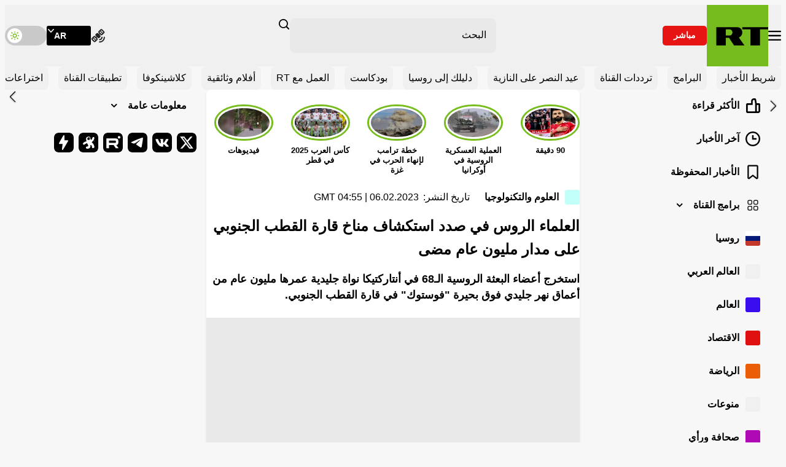

--- FILE ---
content_type: image/svg+xml
request_url: https://ar.russiatoday.com/static/projects/assets/img/icon-chevron-menu.svg
body_size: -289
content:
<svg fill="none" height="6" viewBox="0 0 10 6" width="10" xmlns="http://www.w3.org/2000/svg"><path clip-rule="evenodd" d="m4.4547 3.07619c.18578.184.48517.18379.67068-.00048l2.81844-2.799553c.37229-.3697957.97468-.3676574 1.34573.003387.37193.371928.37306.976076.00113 1.348006l-3.83248 3.83248c-.37193.37192-.97494.37192-1.34687 0l-3.83248-3.83248c-.3719278-.37193-.3703116-.976563.001616-1.348491.370666-.3706659.972794-.3737159 1.345234-.004834z" fill="#0d0c0b" fill-rule="evenodd"/></svg>

--- FILE ---
content_type: application/javascript; charset=utf-8
request_url: https://arabic.rt.com/static/projects/assets/js/580.fd5a4c21.js
body_size: 28
content:
"use strict";(self.webpackChunkrtarabic=self.webpackChunkrtarabic||[]).push([[580],{5580:function(t,e){const o=window.innerHeight;e.default=class{constructor(){this.prepareButton=this.prepareButton.bind(this),this.init=this.init.bind(this)}prepareButton(){window.addEventListener("scroll",(()=>{document.documentElement.scrollTop-(document.documentElement.clientTop||0)<o?this.rootElement.classList.add("scroll-top--hidden"):this.rootElement.classList.remove("scroll-top--hidden")}),{passive:!0}),this.rootElement.addEventListener("click",(t=>{window.scrollTo({top:0,behavior:"smooth"})}))}init(){this.rootElement=document.querySelector(".scroll-top"),null!==this.rootElement&&this.prepareButton()}}}}]);

--- FILE ---
content_type: image/svg+xml
request_url: https://ar.russiatoday.com/static/projects/assets/img/icon-bookmark.svg
body_size: -384
content:
<svg fill="none" height="17" viewBox="0 0 13 17" width="13" xmlns="http://www.w3.org/2000/svg"><path clip-rule="evenodd" d="m1 1.80059c0-.44215.35844-.80059.80059-.80059h9.39881c.4422 0 .8006.35844.8006.80059v13.38211c0 .6692-.7723 1.0431-1.2972.628l-4.2028-3.3236-4.20281 3.3236c-.52491.4151-1.29719.0412-1.29719-.628z" fill-rule="evenodd" stroke="#656565" stroke-width="1.6"/></svg>

--- FILE ---
content_type: application/javascript; charset=utf-8
request_url: https://arabic.rt.com/static/projects/assets/js/508.562cf87e.js
body_size: 4753
content:
/*! For license information please see 508.562cf87e.js.LICENSE.txt */
"use strict";(self.webpackChunkrtarabic=self.webpackChunkrtarabic||[]).push([[508,903,910,995],{1995:function(e,t){t.default=class{constructor(e=null){this.rootElement=e,this.getData=this.getData.bind(this),this.init=this.init.bind(this)}getData(){return JSON.parse(localStorage.getItem("bookmarks"))||[]}init(){const e={id:this.rootElement.dataset.publicid,href:this.rootElement.dataset.href};this.getData().findIndex((t=>t.id===e.id))>-1&&this.rootElement.classList.add("bookmark--booked"),this.rootElement.addEventListener("click",(t=>{t.stopPropagation();const i=this.getData(),s=this.getData().findIndex((t=>t.id===e.id));s>-1?(this.rootElement.classList.remove("bookmark--booked"),i.splice(s,1)):(this.rootElement.classList.add("bookmark--booked"),i.push({...e})),localStorage.setItem("bookmarks",JSON.stringify(i))}))}}},3910:function(e,t,i){var s=i(4582),n=i(6046);t.default=class{constructor(e=null){this.rootElement=e,this.shareActive=!1,this.handelShareTogglerClick=this.handelShareTogglerClick.bind(this),this.init=this.init.bind(this)}async handelShareTogglerClick(e,t,i){if(window.innerWidth<s.cO&&navigator.share){const e={title:i,url:t};this.shareActive=!0,n.A.handelStoriesPause(this.shareActive);try{await navigator.share(e)}catch(e){console.log(e)}this.shareActive=!1,n.A.handelStoriesPause(this.shareActive)}else e.classList.toggle("share-block__toggler--active"),this.shareActive=!this.shareActive,n.A.handelStoriesPause(this.shareActive)}init(){if(null===this.rootElement)return;const e=this.rootElement.querySelector(".share-block__toggler"),t=this.rootElement.dataset.link,i=this.rootElement.dataset.title;e.addEventListener("click",(s=>{s.stopPropagation(),this.handelShareTogglerClick(e,t,i)})),window.addEventListener("click",(t=>{!0===this.shareActive&&!1===this.rootElement.contains(t.target)&&(e.classList.remove("share-block__toggler--active"),this.shareActive=!1)})),window.addEventListener("keydown",(t=>{!0!==this.shareActive||t.keyCode!==s.Kj&&"Escape"!==t.key||(e.classList.remove("share-block__toggler--active"),this.shareActive=!1)})),window.addEventListener("resize",(()=>{!0===this.shareActive&&window.innerWidth<s.cO&&(e.classList.remove("share-block__toggler--active"),this.shareActive=!1)}),{passive:!0})}}},508:function(e,t,i){var s=i(3166),n=i(3357),o=i(5903),r=i(1995),a=i(3910),l=i(4582),d=i(1821);t.default=class{constructor(){this.rootElement=null,this.storiesItems=[],this.buttons=[],this.templates=[],this.mainSlider=null,this.activeVideo=null,this.mute=!1,this.slideChanging=!1,this.inerval=null,this.progress=0,this.activeSubslider=null,this.activeProgressItem=null,this.subSliders={},this.mainSlides=[],this.modalActive=!1,this.storiesPaused=!1,this.buttonNext=null,this.buttonPrev=null,this.handelButtonsStatusCheck=this.handelButtonsStatusCheck.bind(this),this.handelStoriesPause=this.handelStoriesPause.bind(this),this.handelStoriesWatchStatusUpdate=this.handelStoriesWatchStatusUpdate.bind(this),this.handelModalHide=this.handelModalHide.bind(this),this.handelModalShow=this.handelModalShow.bind(this),this.handelVideoCheck=this.handelVideoCheck.bind(this),this.handelIntervalSet=this.handelIntervalSet.bind(this),this.handelSubsliderCheck=this.handelSubsliderCheck.bind(this),this.handelSubSliderInit=this.handelSubSliderInit.bind(this),this.handelMainSliderInit=this.handelMainSliderInit.bind(this),this.handelShareInit=this.handelShareInit.bind(this),this.handelBookmarksInit=this.handelBookmarksInit.bind(this),this.handelViewsInit=this.handelViewsInit.bind(this),this.handelScrollOnMouse=this.handelScrollOnMouse.bind(this),this.prepareStories=this.prepareStories.bind(this),this.init=this.init.bind(this)}handelButtonsStatusCheck(){this.activeSubslider?(this.buttonNext.disabled=this.mainSlider?.isEnd&&this.activeSubslider?.isEnd,this.buttonPrev.disabled=this.mainSlider?.isBeginning&&this.activeSubslider?.isBeginning):(this.buttonNext.disabled=this.mainSlider?.isEnd,this.buttonPrev.disabled=this.mainSlider?.isBeginning)}handelStoriesPause(e=!1,t=!0){this.storiesPaused=e,!0===e&&null!==this.activeVideo&&!0===t&&this.activeVideo.pause(),!1===e&&null!==this.activeVideo&&this.activeVideo.play()}handelShareInit(){Array.from(this.modal.querySelectorAll(".share-block")).forEach((e=>{new a.default(e).init()}))}handelBookmarksInit(){Array.from(this.modal.querySelectorAll(".bookmark")).forEach((e=>{new r.default(e).init()}))}handelViewsInit(){new o.default(Array.from(this.modal.querySelectorAll(".views-number"))).init()}handelStoriesWatchStatusUpdate(){sessionStorage.getItem("playedStories")&&sessionStorage.getItem("playedStories").split(", ").forEach((e=>{const t=this.templates.findIndex((t=>t.id===e));t>-1&&this.storiesItems[t].classList.add("stories__item--watched")}))}handelModalHide(){this.inerval&&clearInterval(this.inerval),this.activeVideo&&this.activeVideo.pause(),(0,n.Tl)(this.modal),document.body.removeChild(this.modal),this.mainSlider=null,this.activeVideo=null,this.inerval=null,this.progress=0,this.activeSubslider=null,this.activeProgressItem=null,this.subSliders={},this.mainSlides=[],this.modalActive=!1,this.storiesPaused=!1,this.mute=!1,this.slideChanging=!1}handelModalShow(e=0){if(!0===this.modalActive)return;this.modal=document.createElement("div"),this.modal.classList.add("stories-modal"),this.modal.innerHTML='\n      <div class="stories-modal__wrapper">\n        <div class="stories-modal__swiper swiper">\n          <div class="swiper-wrapper"></div>\n\n          <div class="stories-modal__controls">\n            <button class="stories-modal__arrow stories-modal__arrow--next" type="button">\n              <span class="visually-hidden">Next</span>\n            </button>\n            <button class="stories-modal__arrow stories-modal__arrow--previous" type="button" disabled>\n              <span class="visually-hidden">Previous</span>\n            </button>\n          </div>\n        </div>\n\n        <button class="stories-modal__close" type="button">\n          <span class="visually-hidden">Close</span>\n        </button>\n      </div>\n    ';const t=this.modal.querySelector(".stories-modal__swiper"),i=t.querySelector(".swiper-wrapper"),s=this.modal.querySelector(".stories-modal__close");this.templates.forEach((e=>{const t=e.content.querySelector(".stories-modal__slide").cloneNode(!0);i.appendChild(t)})),document.body.appendChild(this.modal);const o=this.modal.querySelector(".stories-modal__stories-card");t.style.maxInlineSize=`${o.clientWidth}px`,this.handelMainSliderInit(t,e),this.modalActive=!0,(0,n.s2)(this.modal),s.addEventListener("click",(()=>{this.handelModalHide()})),window.addEventListener("keydown",(e=>{!0!==this.modalActive||e.keyCode!==l.Kj&&"Escape"!==e.key||this.handelModalHide()})),t.addEventListener("pointerenter",(()=>{this.handelStoriesPause(!0,!1)})),t.addEventListener("pointerover",(()=>{this.handelStoriesPause(!0,!1)})),t.addEventListener("touchstart",(()=>{this.handelStoriesPause(!0,!0)})),t.addEventListener("pointerleave",(()=>{this.handelStoriesPause(!1)})),t.addEventListener("pointercancel",(()=>{this.handelStoriesPause(!1)})),t.addEventListener("touchend",(()=>{this.handelStoriesPause(!1)})),this.handelShareInit(),this.handelBookmarksInit(),this.handelViewsInit(),d.A.update()}handelVideoCheck(e){if(!e[this.activeSlider.activeIndex])return;const t=e[this.activeSlider.activeIndex].querySelector(".stories-card__media-container"),i=t.dataset?.video;if(!i)return;this.progress=0,clearInterval(this.inerval);let s=t.querySelector("video");const n=e[this.activeSlider.activeIndex].querySelector(".stories-card__sound-button");if(null===s){const e=t.innerHTML;t.innerHTML=`\n        ${e}\n        <video src="${i}" playsinline preload="auto">\n      `,s=t.querySelector("video"),s.volume=.75,n?.addEventListener("click",(e=>{e.stopPropagation(),this.mute=!this.mute,s.muted=this.mute,!0===this.mute?n.classList.remove("stories-card__sound-button--volume-on"):n.classList.add("stories-card__sound-button--volume-on")})),s.addEventListener("timeupdate",(()=>{this.progress=s.currentTime/s.duration*100,this.activeProgressItem&&(this.activeProgressItem.style.width=`${this.progress}%`)})),s.addEventListener("ended",(()=>{null===this.activeSubslider||!0===this.activeSubslider.isEnd?(null===this.activeSubslider&&!0!==this.activeSlider.isEnd||null!==this.activeSubslider&&!0===this.activeSubslider.isEnd)&&this.mainSlider.slideNext():this.activeSubslider.slideNext()}))}!0===this.mute?n?.classList.remove("stories-card__sound-button--volume-on"):n?.classList.add("stories-card__sound-button--volume-on"),s.muted=this.mute,this.activeVideo=s,this.activeVideo.currentTime=0,this.activeVideo.play()}handelIntervalSet(e=!1){this.activeProgressItem&&(this.activeProgressItem.style.width="0px"),this.progress=0,this.inerval&&(clearInterval(this.inerval),this.inerval=null),this.inerval=setInterval((()=>{!1===this.storiesPaused&&(this.progress+=.01),this.progress>=5&&(!0===e&&!0===this.activeSlider.isEnd&&(this.activeSlider=this.mainSlider),!1===this.activeSlider.isEnd?(this.activeSlider.slideNext(),this.progress=0,this.activeProgressItem&&(this.activeProgressItem.style.width="0px")):clearInterval(this.inerval)),this.activeProgressItem&&(this.activeProgressItem.style.width=this.progress/5*100+"%")}),10)}handelSubsliderCheck(){const e=this.mainSlides[this.mainSlider.activeIndex].querySelector(".stories-modal__subswiper");if(null===e)return!1;this.activeSubslider=this.subSliders[`${this.mainSlider.activeIndex}`],this.activeSubslider.slideTo(0);Array.from(e.parentNode.querySelector(".stories-modal__progress").querySelectorAll("span")).forEach((e=>{e.style.width="0"})),this.progress=0,this.inerval&&(clearInterval(this.inerval),this.inerval=null),this.activeSlider=this.activeSubslider,this.handelIntervalSet(!0);const t=Array.from(e.querySelectorAll(".stories-modal__slide--inner"));return this.handelVideoCheck(t),!0}handelSubSliderInit(e,t){const i=new s.A(e,{slidesPerView:"auto",centeredSlides:!0,spaceBetween:0,watchSlidesProgress:!0,allowTouchMove:!1});this.subSliders[`${t}`]=i;const n=Array.from(e.querySelectorAll(".stories-modal__slide--inner")),o=Array.from(e.parentNode.querySelector(".stories-modal__progress").querySelectorAll(".stories-modal__bar")),r=Array.from(e.parentNode.querySelector(".stories-modal__progress").querySelectorAll("span"));o.forEach(((e,t)=>{e.addEventListener("click",(e=>{e.stopPropagation(),i.slideTo(t)}))})),n.forEach((e=>{e.querySelector("a").addEventListener("click",(e=>{e.stopPropagation()}))})),i.on("slideChange",(()=>{this.handelStoriesPause(!1),r.forEach(((e,t)=>{e.style.width=(t<i.activeIndex?100:0)+"%"})),this.activeProgressItem=r[i.activeIndex],this.activeVideo&&(this.activeVideo.pause(),this.activeVideo.currentTime=0,this.activeVideo=null),this.handelIntervalSet(!0),this.handelVideoCheck(n),this.handelButtonsStatusCheck(),this.slideChanging=!1})),i.on("reachBeginning",(()=>{this.handelButtonsStatusCheck()})),i.on("reachEnd",(()=>{this.handelButtonsStatusCheck()}))}handelMainSliderInit(e,t){this.mainSlides=Array.from(e.querySelectorAll(".stories-modal__slide--main")),this.buttonNext=e.querySelector(".stories-modal__arrow--next"),this.buttonPrev=e.querySelector(".stories-modal__arrow--previous"),this.mainSlider=new s.A(e,{initialSlide:t,slidesPerView:"auto",centeredSlides:!0,spaceBetween:40,watchSlidesProgress:!0,allowTouchMove:!1});const i=()=>{const e=this.templates[this.mainSlider.activeIndex].id;if(sessionStorage.getItem("playedStories")){if(sessionStorage.getItem("playedStories").split(", ").indexOf(e)>-1)return;sessionStorage.setItem("playedStories",`${e}, ${sessionStorage.getItem("playedStories")}`)}else sessionStorage.setItem("playedStories",`${e}`)};this.activeProgressItem=this.mainSlides[this.mainSlider.activeIndex].querySelector(".stories-modal__bar").querySelector("span"),this.activeProgressItem.style.width="0px",this.activeSlider=this.mainSlider;const n=()=>{!0!==this.slideChanging&&(null===this.activeSubslider||!0===this.activeSubslider.isEnd?!1===this.mainSlider.isEnd&&(this.slideChanging=!0,this.mainSlider.slideNext()):(this.slideChanging=!0,this.activeSubslider.slideNext()))},o=()=>{!0!==this.slideChanging&&(null===this.activeSubslider||!0===this.activeSubslider.isBeginning?!1===this.mainSlider.isBeginning&&(this.slideChanging=!0,this.mainSlider.slidePrev()):(this.slideChanging=!0,this.activeSubslider.slidePrev()))};this.mainSlides.forEach(((e,t)=>{const i=e.querySelector("a"),s=e.querySelector(".stories-modal__subswiper");t===this.mainSlider.activeIndex?e.classList.add("stories-modal__slide--active"):e.classList.remove("stories-modal__slide--active"),null!==s&&this.handelSubSliderInit(s,t),i.addEventListener("click",(e=>{e.stopPropagation()})),e.addEventListener("click",(e=>{const t=e.target.getBoundingClientRect();e.clientX-t.left<t.width/2?n():o()}))})),!1===this.handelSubsliderCheck()&&(this.handelIntervalSet(),this.handelVideoCheck(this.mainSlides)),i(),this.handelStoriesWatchStatusUpdate(),this.mainSlider.on("slideChange",(()=>{this.mainSlider&&(this.handelStoriesPause(!1),this.activeProgressItem=this.mainSlides[this.mainSlider.activeIndex].querySelector(".stories-modal__bar").querySelector("span"),this.activeVideo&&(this.activeVideo.pause(),this.activeVideo.currentTime=0,this.activeVideo=null),this.activeSubslider=null,this.activeSlider=this.mainSlider,!1===this.handelSubsliderCheck()&&(this.handelIntervalSet(),this.handelVideoCheck(this.mainSlides)),this.handelButtonsStatusCheck(),i(),this.handelStoriesWatchStatusUpdate(),this.slideChanging=!1)})),this.mainSlider.on("transitionEnd",(()=>{this.mainSlides.forEach(((e,t)=>{t===this.mainSlider.activeIndex?e.classList.add("stories-modal__slide--active"):e.classList.remove("stories-modal__slide--active")}))})),this.handelButtonsStatusCheck(),this.mainSlider.on("reachBeginning",(()=>{this.handelButtonsStatusCheck()})),this.mainSlider.on("reachEnd",(()=>{this.handelButtonsStatusCheck()})),this.buttonNext.addEventListener("click",(e=>{e.stopPropagation(),n()})),this.buttonPrev.addEventListener("click",(e=>{e.stopPropagation(),o()}))}handelScrollOnMouse(){const e=this.rootElement.querySelector(".stories__list");let t,i,s=!1;e.addEventListener("pointerdown",(n=>{s=!0,t=n.pageX-e.offsetLeft,i=e.scrollWidth-e.clientWidth-e.scrollLeft})),e.addEventListener("pointerleave",(()=>{s=!1,e.classList.remove("stories__list--scrolling")})),e.addEventListener("pointerup",(()=>{s=!1,e.classList.remove("stories__list--scrolling")})),e.addEventListener("pointermove",(n=>{if(!s)return;n.preventDefault(),e.classList.add("stories__list--scrolling");const o=n.pageX-e.offsetLeft,r=t-o;e.scrollLeft=e.scrollWidth-e.clientWidth-i+r}))}prepareStories(){this.storiesItems=Array.from(this.rootElement.querySelectorAll(".stories__item")),this.buttons=Array.from(this.rootElement.querySelectorAll(".stories__toggler")),this.templates=Array.from(this.rootElement.querySelectorAll("template")),this.rootElement.classList.contains("stories--inner")&&this.rootElement.addEventListener("click",(()=>{window.innerWidth<l.cO&&this.rootElement.classList.remove("stories--inner")}),{once:!0}),this.buttons.forEach(((e,t)=>{e.addEventListener("click",(()=>{this.handelModalShow(t)}))})),this.handelStoriesWatchStatusUpdate(),this.handelScrollOnMouse()}init(){this.rootElement=document.querySelector(".stories"),null!==this.rootElement&&this.prepareStories()}}},5903:function(e,t){t.default=class{constructor(e=[]){this.rootElements=e,this.data={},this.ids=[],this.postView=this.postView.bind(this),this.getViews=this.getViews.bind(this),this.init=this.init.bind(this)}async postView(){if(window.CounterEye?.writeView)try{await fetch(window.CounterEye.writeView.url,{method:"POST",headers:{"Content-Type":"application/x-www-form-urlencoded"},body:"doc="+window.CounterEye.writeView.publicId})}catch(e){console.log(e)}}async getViews(){try{let e=await fetch(`${window.location.origin}/nbc-stats/${this.ids.join("-")}/total`);e=await e.json(),Object.keys(e.stats).forEach((t=>{this.data[t]&&(this.data[t].textContent=e.stats[t])}))}catch(e){console.log(e)}}init(){this.ids=[],this.data={},0!==this.rootElements.length&&(this.rootElements.forEach((e=>{this.data[e.dataset.id]=e,this.ids.push(e.dataset.id)})),this.getViews())}}},4582:function(e,t,i){i.d(t,{Kj:function(){return s},L$:function(){return o},cO:function(){return n}});const s="27",n=1024,o="6LcGbQIaAAAAAGjRH3tfwXhpoGP-KrbUCAt9zLRR"},3357:function(e,t,i){i.d(t,{Tl:function(){return c},s2:function(){return h}});var s=function(){return"undefined"==typeof window},n=function(e){e=e||navigator.userAgent;var t=/(iPad).*OS\s([\d_]+)/.test(e);return{ios:!t&&/(iPhone\sOS)\s([\d_]+)/.test(e)||t,android:/(Android);?[\s/]+([\d.]+)?/.test(e)}};function o(e){if(s())return!1;if(!e)throw new Error("options must be provided");var t=!1,i={get passive(){t=!0}},n=function(){},o="__TUA_BSL_TEST_PASSIVE__";window.addEventListener(o,n,i),window.removeEventListener(o,n,i);var r=e.capture;return t?e:void 0!==r&&r}function r(){return"__BSL_PREVENT_DEFAULT__"in window||(window.__BSL_PREVENT_DEFAULT__=function(e){e.cancelable&&e.preventDefault()}),window.__BSL_PREVENT_DEFAULT__}function a(e){return e?Array.isArray(e)?e:[e]:[]}var l={lockedNum:0,lockedElements:[],unLockCallback:null,documentListenerAdded:!1,initialClientPos:{clientX:0,clientY:0}};function d(e){if(s())return l;if(!(null==e?void 0:e.useGlobalLockState))return d.lockState;var t="__BSL_LOCK_STATE__"in window?Object.assign(Object.assign({},l),window.__BSL_LOCK_STATE__):l;return window.__BSL_LOCK_STATE__=t,t}function h(e,t){if(!s()){var i,l,h,c,u=n(),v=d(t);u.ios?(a(e).filter((function(e){return-1===v.lockedElements.indexOf(e)})).forEach((function(e){e.ontouchstart=function(e){var t=e.targetTouches[0],i=t.clientX,s=t.clientY;v.initialClientPos={clientX:i,clientY:s}},e.ontouchmove=function(t){!function(e,t,i){if(t){var s=t.scrollTop,n=t.scrollLeft,o=t.scrollWidth,a=t.scrollHeight,l=t.clientWidth,d=t.clientHeight,h=e.targetTouches[0].clientX-i.clientX,c=e.targetTouches[0].clientY-i.clientY,u=Math.abs(c)>Math.abs(h);if(u&&(c>0&&0===s||c<0&&s+d+1>=a)||!u&&(h>0&&0===n||h<0&&n+l+1>=o))return r()(e)}e.stopPropagation()}(t,e,v.initialClientPos)},v.lockedElements.push(e)})),function(e){if(!n().ios)return;if(e.documentListenerAdded)return;document.addEventListener("touchmove",r(),o({passive:!1})),e.documentListenerAdded=!0}(v)):v.lockedNum<=0&&(v.unLockCallback=u.android?function(e){var t=document.documentElement,i=document.body,s=t.scrollTop||i.scrollTop,n=Object.assign({},t.style),o=Object.assign({},i.style);return t.style.height="100%",t.style.overflow="hidden",i.style.top="-".concat(s,"px"),i.style.width="100%",i.style.height="auto",i.style.position="fixed",i.style.overflow=(null==e?void 0:e.overflowType)||"hidden",function(){t.style.height=n.height||"",t.style.overflow=n.overflow||"",["top","width","height","overflow","position"].forEach((function(e){i.style[e]=o[e]||""})),"scrollBehavior"in document.documentElement.style?window.scrollTo({top:s,behavior:"instant"}):window.scrollTo(0,s)}}(t):(i=document.documentElement,l=Object.assign({},i.style),h=window.innerWidth-i.clientWidth,c=parseInt(window.getComputedStyle(i).paddingRight,10),i.style.overflow="hidden",i.style.boxSizing="border-box",i.style.paddingRight="".concat(h+c,"px"),function(){["overflow","boxSizing","paddingRight"].forEach((function(e){i.style[e]=l[e]||""}))})),v.lockedNum+=1}}function c(e,t){if(!s()){var i=d(t);i.lockedNum-=1,i.lockedNum>0||u(i)||(a(e).forEach((function(e){var t=i.lockedElements.indexOf(e);-1!==t&&(e.ontouchmove=null,e.ontouchstart=null,i.lockedElements.splice(t,1))})),v(i))}}function u(e){return!n().ios&&("function"==typeof e.unLockCallback&&(e.unLockCallback(),!0))}function v(e){e.documentListenerAdded&&(document.removeEventListener("touchmove",r(),o({passive:!1})),e.documentListenerAdded=!1)}d.lockState=l}}]);

--- FILE ---
content_type: application/javascript; charset=utf-8
request_url: https://ar.russiatoday.com/static/projects/assets/js/rtar.6e19090a.js
body_size: 7295
content:
!function(){var e,t,n,o={5785:function(e,t,n){"use strict";var o=n(5093),i=n.n(o);const r="scrollend";let s=!1;if(!s&&"undefined"!=typeof window&&!("on"+r in window)){s=!0;const e=new Event(r),t=new Set,n=new WeakMap;let o=null;const i=t=>t.dispatchEvent(e);addEventListener("touchstart",(e=>{for(const n of e.changedTouches)t.add(n.identifier)}),{passive:!0}),addEventListener("touchend",(e=>{for(const n of e.changedTouches)t.delete(n.identifier)&&o&&!t.size&&(i(o),o=null)}),{passive:!0});const l=(e,t)=>{let n=0;const o=()=>clearTimeout(n),i=()=>{o(),n=setTimeout(e,t)};return i.t=o,i},a=(e,t,n)=>e.forEach((e=>{const o=e[t];e[t]=function(){o.apply(this,arguments),arguments[0]===r&&n.apply(this,arguments)}})),c=[HTMLElement.prototype,window,document];a(c,"addEventListener",(function(e,r,s){const a=l((()=>{0===t.size?i(this):o=this}),100);n.set(r,a),this.addEventListener("scroll",a,s)})),a(c,"removeEventListener",(function(e,t,i){const r=n.get(t);r&&(r.t(),n.delete(t),o===this&&(o=null),this.removeEventListener("scroll",r,i))}))}var l=n(1821),a=n(6046);(new class{constructor(){this.activePage=null,this.controller=a.A,this.modules={},this.handelBackToPageCheck=this.handelBackToPageCheck.bind(this),this.init=this.init.bind(this)}handelBackToPageCheck(){const e=document.querySelector("[data-saveposition]");let t=JSON.parse(sessionStorage.getItem("browserHistory")??"[]");t.push(window.location.pathname),t.length>3&&(t=t.slice(-3));const n=3===t.length&&t[t.length-1]===window.location.pathname&&t[t.length-3]===window.location.pathname&&t[t.length-2]!==window.location.pathname;"/"===window.location.pathname&&(window.backToHome=n,window.addEventListener("beforeunload",(()=>{sessionStorage.setItem("homeScrollPosition",window.scrollY)}))),null!==e&&(window.backToInner=n,window.addEventListener("beforeunload",(()=>{sessionStorage.setItem("innerScrollPosition",window.scrollY)}))),sessionStorage.setItem("browserHistory",JSON.stringify(t))}async init(){if(null===document.querySelector(".main-container"))return;this.handelBackToPageCheck();await Promise.allSettled(["main-layout","main-header","search-form","main-article","stories","play-slider","rotator-slider","news-list","main-news","news-pool","shorts","live-player","poll","presenter","scroll-top","schedule","gallery","mini-live","important-sections","main-popup"].map((async e=>{if(null!==document.querySelector(`.${e}`))try{const{default:t}=await n(8588)(`./${e}`);this.modules[e]="main-article"===e?new t(document.querySelector(".main-container__block--main-article")?.querySelector(".main-article")):new t,await this.modules[e].init()}catch(e){console.error(e)}}))),"/"===window.location.pathname&&!0===window?.backToHome&&sessionStorage.getItem("homeScrollPosition")&&window.scrollTo(0,sessionStorage.getItem("homeScrollPosition")),"/"===window.location.pathname&&(sessionStorage.removeItem("innerScrollPosition"),sessionStorage.removeItem("homeScrollPosition")),!0===window?.backToInner&&sessionStorage.getItem("innerScrollPosition")&&(window.scrollTo(0,sessionStorage.getItem("innerScrollPosition")),sessionStorage.removeItem("homeScrollPosition"),sessionStorage.removeItem("innerScrollPosition")),this.controller.init(this.modules),l.A.update(),i().polyfill()}}).init()},6046:function(e,t){"use strict";const n=new class{constructor(){this.modules=[],this.handelMainNewsReInit=this.handelMainNewsReInit.bind(this),this.handelStoriesPause=this.handelStoriesPause.bind(this),this.init=this.init.bind(this)}handelMainNewsReInit(){this.modules["main-news"]&&this.modules["main-news"].init()}handelStoriesPause(e=!1){this.modules.stories&&this.modules.stories.handelStoriesPause(e)}init(e){this.modules=e}};t.A=n},1821:function(e,t,n){"use strict";var o=n(7541);const i=new(n.n(o)())({elements_selector:".lazy"});t.A=i},5093:function(e){!function(){"use strict";e.exports={polyfill:function(){var e=window,t=document;if(!("scrollBehavior"in t.documentElement.style)||!0===e.__forceSmoothScrollPolyfill__){var n,o=e.HTMLElement||e.Element,i=468,r={scroll:e.scroll||e.scrollTo,scrollBy:e.scrollBy,elementScroll:o.prototype.scroll||a,scrollIntoView:o.prototype.scrollIntoView},s=e.performance&&e.performance.now?e.performance.now.bind(e.performance):Date.now,l=(n=e.navigator.userAgent,new RegExp(["MSIE ","Trident/","Edge/"].join("|")).test(n)?1:0);e.scroll=e.scrollTo=function(){void 0!==arguments[0]&&(!0!==c(arguments[0])?p.call(e,t.body,void 0!==arguments[0].left?~~arguments[0].left:e.scrollX||e.pageXOffset,void 0!==arguments[0].top?~~arguments[0].top:e.scrollY||e.pageYOffset):r.scroll.call(e,void 0!==arguments[0].left?arguments[0].left:"object"!=typeof arguments[0]?arguments[0]:e.scrollX||e.pageXOffset,void 0!==arguments[0].top?arguments[0].top:void 0!==arguments[1]?arguments[1]:e.scrollY||e.pageYOffset))},e.scrollBy=function(){void 0!==arguments[0]&&(c(arguments[0])?r.scrollBy.call(e,void 0!==arguments[0].left?arguments[0].left:"object"!=typeof arguments[0]?arguments[0]:0,void 0!==arguments[0].top?arguments[0].top:void 0!==arguments[1]?arguments[1]:0):p.call(e,t.body,~~arguments[0].left+(e.scrollX||e.pageXOffset),~~arguments[0].top+(e.scrollY||e.pageYOffset)))},o.prototype.scroll=o.prototype.scrollTo=function(){if(void 0!==arguments[0])if(!0!==c(arguments[0])){var e=arguments[0].left,t=arguments[0].top;p.call(this,this,void 0===e?this.scrollLeft:~~e,void 0===t?this.scrollTop:~~t)}else{if("number"==typeof arguments[0]&&void 0===arguments[1])throw new SyntaxError("Value could not be converted");r.elementScroll.call(this,void 0!==arguments[0].left?~~arguments[0].left:"object"!=typeof arguments[0]?~~arguments[0]:this.scrollLeft,void 0!==arguments[0].top?~~arguments[0].top:void 0!==arguments[1]?~~arguments[1]:this.scrollTop)}},o.prototype.scrollBy=function(){void 0!==arguments[0]&&(!0!==c(arguments[0])?this.scroll({left:~~arguments[0].left+this.scrollLeft,top:~~arguments[0].top+this.scrollTop,behavior:arguments[0].behavior}):r.elementScroll.call(this,void 0!==arguments[0].left?~~arguments[0].left+this.scrollLeft:~~arguments[0]+this.scrollLeft,void 0!==arguments[0].top?~~arguments[0].top+this.scrollTop:~~arguments[1]+this.scrollTop))},o.prototype.scrollIntoView=function(){if(!0!==c(arguments[0])){var n=function(e){for(;e!==t.body&&!1===f(e);)e=e.parentNode||e.host;return e}(this),o=n.getBoundingClientRect(),i=this.getBoundingClientRect();n!==t.body?(p.call(this,n,n.scrollLeft+i.left-o.left,n.scrollTop+i.top-o.top),"fixed"!==e.getComputedStyle(n).position&&e.scrollBy({left:o.left,top:o.top,behavior:"smooth"})):e.scrollBy({left:i.left,top:i.top,behavior:"smooth"})}else r.scrollIntoView.call(this,void 0===arguments[0]||arguments[0])}}function a(e,t){this.scrollLeft=e,this.scrollTop=t}function c(e){if(null===e||"object"!=typeof e||void 0===e.behavior||"auto"===e.behavior||"instant"===e.behavior)return!0;if("object"==typeof e&&"smooth"===e.behavior)return!1;throw new TypeError("behavior member of ScrollOptions "+e.behavior+" is not a valid value for enumeration ScrollBehavior.")}function u(e,t){return"Y"===t?e.clientHeight+l<e.scrollHeight:"X"===t?e.clientWidth+l<e.scrollWidth:void 0}function d(t,n){var o=e.getComputedStyle(t,null)["overflow"+n];return"auto"===o||"scroll"===o}function f(e){var t=u(e,"Y")&&d(e,"Y"),n=u(e,"X")&&d(e,"X");return t||n}function h(t){var n,o,r,l,a=(s()-t.startTime)/i;l=a=a>1?1:a,n=.5*(1-Math.cos(Math.PI*l)),o=t.startX+(t.x-t.startX)*n,r=t.startY+(t.y-t.startY)*n,t.method.call(t.scrollable,o,r),o===t.x&&r===t.y||e.requestAnimationFrame(h.bind(e,t))}function p(n,o,i){var l,c,u,d,f=s();n===t.body?(l=e,c=e.scrollX||e.pageXOffset,u=e.scrollY||e.pageYOffset,d=r.scroll):(l=n,c=n.scrollLeft,u=n.scrollTop,d=a),h({scrollable:l,method:d,startTime:f,startX:c,startY:u,x:o,y:i})}}}}()},7541:function(e){e.exports=function(){"use strict";function e(){return e=Object.assign||function(e){for(var t=1;t<arguments.length;t++){var n=arguments[t];for(var o in n)Object.prototype.hasOwnProperty.call(n,o)&&(e[o]=n[o])}return e},e.apply(this,arguments)}var t="undefined"!=typeof window,n=t&&!("onscroll"in window)||"undefined"!=typeof navigator&&/(gle|ing|ro)bot|crawl|spider/i.test(navigator.userAgent),o=t&&"IntersectionObserver"in window,i=t&&"classList"in document.createElement("p"),r=t&&window.devicePixelRatio>1,s={elements_selector:".lazy",container:n||t?document:null,threshold:300,thresholds:null,data_src:"src",data_srcset:"srcset",data_sizes:"sizes",data_bg:"bg",data_bg_hidpi:"bg-hidpi",data_bg_multi:"bg-multi",data_bg_multi_hidpi:"bg-multi-hidpi",data_bg_set:"bg-set",data_poster:"poster",class_applied:"applied",class_loading:"loading",class_loaded:"loaded",class_error:"error",class_entered:"entered",class_exited:"exited",unobserve_completed:!0,unobserve_entered:!1,cancel_on_exit:!0,callback_enter:null,callback_exit:null,callback_applied:null,callback_loading:null,callback_loaded:null,callback_error:null,callback_finish:null,callback_cancel:null,use_native:!1,restore_on_error:!1},l=function(t){return e({},s,t)},a=function(e,t){var n,o="LazyLoad::Initialized",i=new e(t);try{n=new CustomEvent(o,{detail:{instance:i}})}catch(e){(n=document.createEvent("CustomEvent")).initCustomEvent(o,!1,!1,{instance:i})}window.dispatchEvent(n)},c="src",u="srcset",d="sizes",f="poster",h="llOriginalAttrs",p="data",m="loading",v="loaded",b="applied",g="error",w="native",y="data-",_="ll-status",x=function(e,t){return e.getAttribute(y+t)},E=function(e){return x(e,_)},k=function(e,t){return function(e,t,n){var o="data-ll-status";null!==n?e.setAttribute(o,n):e.removeAttribute(o)}(e,0,t)},I=function(e){return k(e,null)},S=function(e){return null===E(e)},j=function(e){return E(e)===w},O=[m,v,b,g],T=function(e,t,n,o){e&&"function"==typeof e&&(void 0===o?void 0===n?e(t):e(t,n):e(t,n,o))},L=function(e,t){i?e.classList.add(t):e.className+=(e.className?" ":"")+t},A=function(e,t){i?e.classList.remove(t):e.className=e.className.replace(new RegExp("(^|\\s+)"+t+"(\\s+|$)")," ").replace(/^\s+/,"").replace(/\s+$/,"")},P=function(e){return e.llTempImage},C=function(e,t){if(t){var n=t._observer;n&&n.unobserve(e)}},M=function(e,t){e&&(e.loadingCount+=t)},N=function(e,t){e&&(e.toLoadCount=t)},B=function(e){for(var t,n=[],o=0;t=e.children[o];o+=1)"SOURCE"===t.tagName&&n.push(t);return n},Y=function(e,t){var n=e.parentNode;n&&"PICTURE"===n.tagName&&B(n).forEach(t)},R=function(e,t){B(e).forEach(t)},X=[c],H=[c,f],z=[c,u,d],V=[p],F=function(e){return!!e[h]},q=function(e){return e[h]},D=function(e){return delete e[h]},G=function(e,t){if(!F(e)){var n={};t.forEach((function(t){n[t]=e.getAttribute(t)})),e[h]=n}},J=function(e,t){if(F(e)){var n=q(e);t.forEach((function(t){!function(e,t,n){n?e.setAttribute(t,n):e.removeAttribute(t)}(e,t,n[t])}))}},U=function(e,t,n){L(e,t.class_applied),k(e,b),n&&(t.unobserve_completed&&C(e,t),T(t.callback_applied,e,n))},$=function(e,t,n){L(e,t.class_loading),k(e,m),n&&(M(n,1),T(t.callback_loading,e,n))},W=function(e,t,n){n&&e.setAttribute(t,n)},K=function(e,t){W(e,d,x(e,t.data_sizes)),W(e,u,x(e,t.data_srcset)),W(e,c,x(e,t.data_src))},Q={IMG:function(e,t){Y(e,(function(e){G(e,z),K(e,t)})),G(e,z),K(e,t)},IFRAME:function(e,t){G(e,X),W(e,c,x(e,t.data_src))},VIDEO:function(e,t){R(e,(function(e){G(e,X),W(e,c,x(e,t.data_src))})),G(e,H),W(e,f,x(e,t.data_poster)),W(e,c,x(e,t.data_src)),e.load()},OBJECT:function(e,t){G(e,V),W(e,p,x(e,t.data_src))}},Z=["IMG","IFRAME","VIDEO","OBJECT"],ee=function(e,t){!t||function(e){return e.loadingCount>0}(t)||function(e){return e.toLoadCount>0}(t)||T(e.callback_finish,t)},te=function(e,t,n){e.addEventListener(t,n),e.llEvLisnrs[t]=n},ne=function(e,t,n){e.removeEventListener(t,n)},oe=function(e){return!!e.llEvLisnrs},ie=function(e){if(oe(e)){var t=e.llEvLisnrs;for(var n in t){var o=t[n];ne(e,n,o)}delete e.llEvLisnrs}},re=function(e,t,n){!function(e){delete e.llTempImage}(e),M(n,-1),function(e){e&&(e.toLoadCount-=1)}(n),A(e,t.class_loading),t.unobserve_completed&&C(e,n)},se=function(e,t,n){var o=P(e)||e;oe(o)||function(e,t,n){oe(e)||(e.llEvLisnrs={});var o="VIDEO"===e.tagName?"loadeddata":"load";te(e,o,t),te(e,"error",n)}(o,(function(i){!function(e,t,n,o){var i=j(t);re(t,n,o),L(t,n.class_loaded),k(t,v),T(n.callback_loaded,t,o),i||ee(n,o)}(0,e,t,n),ie(o)}),(function(i){!function(e,t,n,o){var i=j(t);re(t,n,o),L(t,n.class_error),k(t,g),T(n.callback_error,t,o),n.restore_on_error&&J(t,z),i||ee(n,o)}(0,e,t,n),ie(o)}))},le=function(e,t,n){!function(e){return Z.indexOf(e.tagName)>-1}(e)?function(e,t,n){!function(e){e.llTempImage=document.createElement("IMG")}(e),se(e,t,n),function(e){F(e)||(e[h]={backgroundImage:e.style.backgroundImage})}(e),function(e,t,n){var o=x(e,t.data_bg),i=x(e,t.data_bg_hidpi),s=r&&i?i:o;s&&(e.style.backgroundImage='url("'.concat(s,'")'),P(e).setAttribute(c,s),$(e,t,n))}(e,t,n),function(e,t,n){var o=x(e,t.data_bg_multi),i=x(e,t.data_bg_multi_hidpi),s=r&&i?i:o;s&&(e.style.backgroundImage=s,U(e,t,n))}(e,t,n),function(e,t,n){var o=x(e,t.data_bg_set);if(o){var i=o.split("|"),r=i.map((function(e){return"image-set(".concat(e,")")}));e.style.backgroundImage=r.join(),""===e.style.backgroundImage&&(r=i.map((function(e){return"-webkit-image-set(".concat(e,")")})),e.style.backgroundImage=r.join()),U(e,t,n)}}(e,t,n)}(e,t,n):function(e,t,n){se(e,t,n),function(e,t,n){var o=Q[e.tagName];o&&(o(e,t),$(e,t,n))}(e,t,n)}(e,t,n)},ae=function(e){e.removeAttribute(c),e.removeAttribute(u),e.removeAttribute(d)},ce=function(e){Y(e,(function(e){J(e,z)})),J(e,z)},ue={IMG:ce,IFRAME:function(e){J(e,X)},VIDEO:function(e){R(e,(function(e){J(e,X)})),J(e,H),e.load()},OBJECT:function(e){J(e,V)}},de=function(e,t){(function(e){var t=ue[e.tagName];t?t(e):function(e){if(F(e)){var t=q(e);e.style.backgroundImage=t.backgroundImage}}(e)})(e),function(e,t){S(e)||j(e)||(A(e,t.class_entered),A(e,t.class_exited),A(e,t.class_applied),A(e,t.class_loading),A(e,t.class_loaded),A(e,t.class_error))}(e,t),I(e),D(e)},fe=["IMG","IFRAME","VIDEO"],he=function(e){return e.use_native&&"loading"in HTMLImageElement.prototype},pe=function(e,t,n){e.forEach((function(e){return function(e){return e.isIntersecting||e.intersectionRatio>0}(e)?function(e,t,n,o){var i=function(e){return O.indexOf(E(e))>=0}(e);k(e,"entered"),L(e,n.class_entered),A(e,n.class_exited),function(e,t,n){t.unobserve_entered&&C(e,n)}(e,n,o),T(n.callback_enter,e,t,o),i||le(e,n,o)}(e.target,e,t,n):function(e,t,n,o){S(e)||(L(e,n.class_exited),function(e,t,n,o){n.cancel_on_exit&&function(e){return E(e)===m}(e)&&"IMG"===e.tagName&&(ie(e),function(e){Y(e,(function(e){ae(e)})),ae(e)}(e),ce(e),A(e,n.class_loading),M(o,-1),I(e),T(n.callback_cancel,e,t,o))}(e,t,n,o),T(n.callback_exit,e,t,o))}(e.target,e,t,n)}))},me=function(e){return Array.prototype.slice.call(e)},ve=function(e){return e.container.querySelectorAll(e.elements_selector)},be=function(e){return function(e){return E(e)===g}(e)},ge=function(e,t){return function(e){return me(e).filter(S)}(e||ve(t))},we=function(e,n){var i=l(e);this._settings=i,this.loadingCount=0,function(e,t){o&&!he(e)&&(t._observer=new IntersectionObserver((function(n){pe(n,e,t)}),function(e){return{root:e.container===document?null:e.container,rootMargin:e.thresholds||e.threshold+"px"}}(e)))}(i,this),function(e,n){t&&(n._onlineHandler=function(){!function(e,t){var n;(n=ve(e),me(n).filter(be)).forEach((function(t){A(t,e.class_error),I(t)})),t.update()}(e,n)},window.addEventListener("online",n._onlineHandler))}(i,this),this.update(n)};return we.prototype={update:function(e){var t,i,r=this._settings,s=ge(e,r);N(this,s.length),!n&&o?he(r)?function(e,t,n){e.forEach((function(e){-1!==fe.indexOf(e.tagName)&&function(e,t,n){e.setAttribute("loading","lazy"),se(e,t,n),function(e,t){var n=Q[e.tagName];n&&n(e,t)}(e,t),k(e,w)}(e,t,n)})),N(n,0)}(s,r,this):(i=s,function(e){e.disconnect()}(t=this._observer),function(e,t){t.forEach((function(t){e.observe(t)}))}(t,i)):this.loadAll(s)},destroy:function(){this._observer&&this._observer.disconnect(),t&&window.removeEventListener("online",this._onlineHandler),ve(this._settings).forEach((function(e){D(e)})),delete this._observer,delete this._settings,delete this._onlineHandler,delete this.loadingCount,delete this.toLoadCount},loadAll:function(e){var t=this,n=this._settings;ge(e,n).forEach((function(e){C(e,t),le(e,n,t)}))},restoreAll:function(){var e=this._settings;ve(e).forEach((function(t){de(t,e)}))}},we.load=function(e,t){var n=l(t);le(e,n)},we.resetStatus=function(e){I(e)},t&&function(e,t){if(t)if(t.length)for(var n,o=0;n=t[o];o+=1)a(e,n);else a(e,t)}(we,window.lazyLoadOptions),we}()},8588:function(e,t,n){var o={"./bookmark":[1995,995],"./bookmark/":[1995,995],"./bookmark/index":[1995,995],"./bookmark/index.js":[1995,995],"./gallery":[9323,166,611,323],"./gallery/":[9323,166,611,323],"./gallery/index":[9323,166,611,323],"./gallery/index.js":[9323,166,611,323],"./important-sections":[2278,166,611,278],"./important-sections/":[2278,166,611,278],"./important-sections/index":[2278,166,611,278],"./important-sections/index.js":[2278,166,611,278],"./live-player":[2425,355,949],"./live-player/":[2425,355,949],"./live-player/index":[2425,355,949],"./live-player/index.js":[2425,355,949],"./main-article":[8793,355,933],"./main-article/":[8793,355,933],"./main-article/index":[8793,355,933],"./main-article/index.js":[8793,355,933],"./main-header":[5512,512],"./main-header/":[5512,512],"./main-header/index":[5512,512],"./main-header/index.js":[5512,512],"./main-layout":[4795,355,419],"./main-layout/":[4795,355,419],"./main-layout/index":[4795,355,419],"./main-layout/index.js":[4795,355,419],"./main-news":[4682,355,336],"./main-news/":[4682,355,336],"./main-news/index":[4682,355,336],"./main-news/index.js":[4682,355,336],"./main-popup":[4973,973],"./main-popup/":[4973,973],"./main-popup/index":[4973,973],"./main-popup/index.js":[4973,973],"./main-video":[9292,355,518],"./main-video/":[9292,355,518],"./main-video/index":[9292,355,518],"./main-video/index.js":[9292,355,518],"./mini-live":[3913,355,213],"./mini-live/":[3913,355,213],"./mini-live/index":[3913,355,213],"./mini-live/index.js":[3913,355,213],"./news-list":[4411,411],"./news-list/":[4411,411],"./news-list/index":[4411,411],"./news-list/index.js":[4411,411],"./news-pool":[7677,677],"./news-pool/":[7677,677],"./news-pool/index":[7677,677],"./news-pool/index.js":[7677,677],"./news-scroller":[1489,489],"./news-scroller/":[1489,489],"./news-scroller/index":[1489,489],"./news-scroller/index.js":[1489,489],"./play-slider":[9553,166,553],"./play-slider/":[9553,166,553],"./play-slider/index":[9553,166,553],"./play-slider/index.js":[9553,166,553],"./poll":[1444,444],"./poll/":[1444,444],"./poll/index":[1444,444],"./poll/index.js":[1444,444],"./presenter":[7765,765],"./presenter/":[7765,765],"./presenter/index":[7765,765],"./presenter/index.js":[7765,765],"./rotator-slider":[5030,355,166,611,900],"./rotator-slider/":[5030,355,166,611,900],"./rotator-slider/index":[5030,355,166,611,900],"./rotator-slider/index.js":[5030,355,166,611,900],"./schedule":[5422,422],"./schedule/":[5422,422],"./schedule/index":[5422,422],"./schedule/index.js":[5422,422],"./scroll-top":[5580,580],"./scroll-top/":[5580,580],"./scroll-top/index":[5580,580],"./scroll-top/index.js":[5580,580],"./search-form":[2212,551,212],"./search-form/":[2212,551,212],"./search-form/index":[2212,551,212],"./search-form/index.js":[2212,551,212],"./share":[3910,910],"./share/":[3910,910],"./share/index":[3910,910],"./share/index.js":[3910,910],"./short-link":[9206,206],"./short-link/":[9206,206],"./short-link/index":[9206,206],"./short-link/index.js":[9206,206],"./shorts":[24,24],"./shorts/":[24,24],"./shorts/index":[24,24],"./shorts/index.js":[24,24],"./stories":[508,166,508],"./stories/":[508,166,508],"./stories/index":[508,166,508],"./stories/index.js":[508,166,508],"./views-number":[5903,903],"./views-number/":[5903,903],"./views-number/index":[5903,903],"./views-number/index.js":[5903,903]};function i(e){if(!n.o(o,e))return Promise.resolve().then((function(){var t=new Error("Cannot find module '"+e+"'");throw t.code="MODULE_NOT_FOUND",t}));var t=o[e],i=t[0];return Promise.all(t.slice(1).map(n.e)).then((function(){return n(i)}))}i.keys=function(){return Object.keys(o)},i.id=8588,e.exports=i}},i={};function r(e){var t=i[e];if(void 0!==t)return t.exports;var n=i[e]={exports:{}};return o[e].call(n.exports,n,n.exports,r),n.exports}r.m=o,e=[],r.O=function(t,n,o,i){if(!n){var s=1/0;for(u=0;u<e.length;u++){n=e[u][0],o=e[u][1],i=e[u][2];for(var l=!0,a=0;a<n.length;a++)(!1&i||s>=i)&&Object.keys(r.O).every((function(e){return r.O[e](n[a])}))?n.splice(a--,1):(l=!1,i<s&&(s=i));if(l){e.splice(u--,1);var c=o();void 0!==c&&(t=c)}}return t}i=i||0;for(var u=e.length;u>0&&e[u-1][2]>i;u--)e[u]=e[u-1];e[u]=[n,o,i]},r.n=function(e){var t=e&&e.__esModule?function(){return e.default}:function(){return e};return r.d(t,{a:t}),t},r.d=function(e,t){for(var n in t)r.o(t,n)&&!r.o(e,n)&&Object.defineProperty(e,n,{enumerable:!0,get:t[n]})},r.f={},r.e=function(e){return Promise.all(Object.keys(r.f).reduce((function(t,n){return r.f[n](e,t),t}),[]))},r.u=function(e){return"js/"+e+"."+{24:"9d388885",166:"8e78c8a2",206:"f172140a",212:"b64c0c1f",213:"17f01ef8",278:"0b54d9bc",323:"2ee49ade",336:"30b4780c",355:"5da03549",411:"fec80141",419:"25c083bd",422:"371de93a",444:"94163ffb",489:"d5ba9567",508:"562cf87e",512:"e07e3c5e",518:"7f1b98f8",551:"da7d83f3",553:"e4d2e864",580:"fd5a4c21",611:"14de4b0d",677:"7d54ecb5",765:"e119aab7",900:"39e7c761",903:"7675de62",910:"70c62832",933:"789cd8d7",949:"ab86dda3",973:"4dd47807",995:"b4bcf4bd"}[e]+".js"},r.miniCssF=function(e){},r.miniCssF=function(e){},r.h=function(){return"6e19090adebcf867a111"},r.g=function(){if("object"==typeof globalThis)return globalThis;try{return this||new Function("return this")()}catch(e){if("object"==typeof window)return window}}(),r.o=function(e,t){return Object.prototype.hasOwnProperty.call(e,t)},t={},n="rtarabic:",r.l=function(e,o,i,s){if(t[e])t[e].push(o);else{var l,a;if(void 0!==i)for(var c=document.getElementsByTagName("script"),u=0;u<c.length;u++){var d=c[u];if(d.getAttribute("src")==e||d.getAttribute("data-webpack")==n+i){l=d;break}}l||(a=!0,(l=document.createElement("script")).charset="utf-8",l.timeout=120,r.nc&&l.setAttribute("nonce",r.nc),l.setAttribute("data-webpack",n+i),l.src=e),t[e]=[o];var f=function(n,o){l.onerror=l.onload=null,clearTimeout(h);var i=t[e];if(delete t[e],l.parentNode&&l.parentNode.removeChild(l),i&&i.forEach((function(e){return e(o)})),n)return n(o)},h=setTimeout(f.bind(null,void 0,{type:"timeout",target:l}),12e4);l.onerror=f.bind(null,l.onerror),l.onload=f.bind(null,l.onload),a&&document.head.appendChild(l)}},r.r=function(e){"undefined"!=typeof Symbol&&Symbol.toStringTag&&Object.defineProperty(e,Symbol.toStringTag,{value:"Module"}),Object.defineProperty(e,"__esModule",{value:!0})},r.p="/static/projects/assets/",function(){var e={748:0,185:0};r.f.j=function(t,n){var o=r.o(e,t)?e[t]:void 0;if(0!==o)if(o)n.push(o[2]);else if(185!=t){var i=new Promise((function(n,i){o=e[t]=[n,i]}));n.push(o[2]=i);var s=r.p+r.u(t),l=new Error;r.l(s,(function(n){if(r.o(e,t)&&(0!==(o=e[t])&&(e[t]=void 0),o)){var i=n&&("load"===n.type?"missing":n.type),s=n&&n.target&&n.target.src;l.message="Loading chunk "+t+" failed.\n("+i+": "+s+")",l.name="ChunkLoadError",l.type=i,l.request=s,o[1](l)}}),"chunk-"+t,t)}else e[t]=0},r.O.j=function(t){return 0===e[t]};var t=function(t,n){var o,i,s=n[0],l=n[1],a=n[2],c=0;if(s.some((function(t){return 0!==e[t]}))){for(o in l)r.o(l,o)&&(r.m[o]=l[o]);if(a)var u=a(r)}for(t&&t(n);c<s.length;c++)i=s[c],r.o(e,i)&&e[i]&&e[i][0](),e[i]=0;return r.O(u)},n=self.webpackChunkrtarabic=self.webpackChunkrtarabic||[];n.forEach(t.bind(null,0)),n.push=t.bind(null,n.push.bind(n))}();var s=r.O(void 0,[185],(function(){return r(5785)}));s=r.O(s)}();